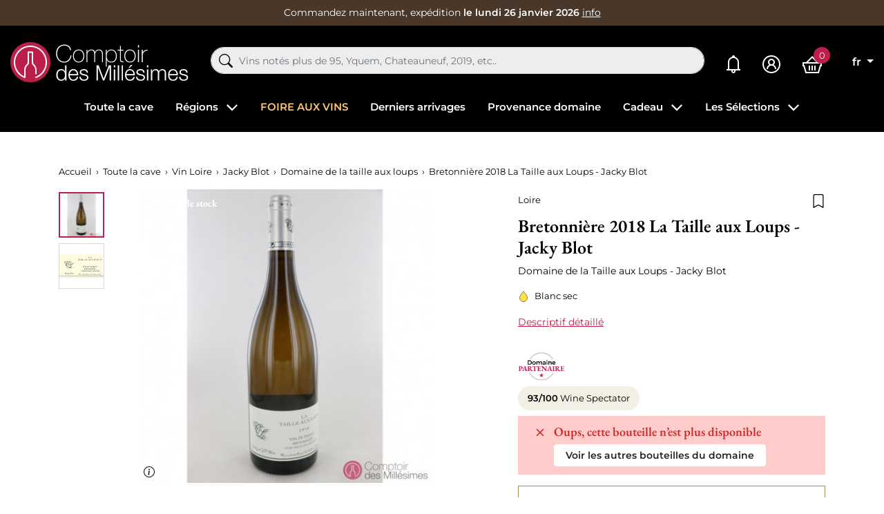

--- FILE ---
content_type: image/svg+xml
request_url: https://www.comptoirdesmillesimes.com/themes/comptoir/assets/img/feature-blanc.svg
body_size: 9
content:
<svg xmlns="http://www.w3.org/2000/svg" width="12" height="16" viewBox="0 0 12 16"><path fill="#FFE14D" fill-rule="evenodd" stroke="#8F743D" d="M648.000668,1461.75252 C651.623139,1465.85129 653.5,1468.92532 653.5,1471 C653.5,1472.51878 652.884392,1473.89378 651.889087,1474.88909 C650.893783,1475.88439 649.518783,1476.5 648,1476.5 C646.481217,1476.5 645.106217,1475.88439 644.110913,1474.88909 C643.115608,1473.89378 642.5,1472.51878 642.5,1471 C642.5,1468.92519 644.377098,1465.8509 648.000668,1461.75252 Z" transform="translate(-642 -1461)"/></svg>

--- FILE ---
content_type: image/svg+xml
request_url: https://www.comptoirdesmillesimes.com/themes/comptoir/assets/img/domaine-vin-partenaire.svg
body_size: 12758
content:
<?xml version="1.0" encoding="UTF-8"?>
<svg width="68px" height="41px" viewBox="0 0 68 41" version="1.1" xmlns="http://www.w3.org/2000/svg" xmlns:xlink="http://www.w3.org/1999/xlink">
    <!-- Generator: Sketch 53.1 (72631) - https://sketchapp.com -->
    <title>domaine-vin-partenaire</title>
    <desc>Created with Sketch.</desc>
    <defs>
        <polygon id="path-1" points="0 40.6245 66.507 40.6245 66.507 -7.10542736e-15 0 -7.10542736e-15"></polygon>
    </defs>
    <g id="domaine-vin-partenaire" stroke="none" stroke-width="1" fill="none" fill-rule="evenodd">
        <g id="03.icon-/-domaine-partenaire" transform="translate(0.750000, 0.000000)">
            <path d="M17.09325,16.546125 C17.40225,16.369125 17.643,16.123125 17.81775,15.808125 C17.991,15.493125 18.078,15.134625 18.078,14.732625 C18.078,14.330625 17.988,13.968375 17.80875,13.648125 C17.62875,13.327125 17.38125,13.078125 17.06625,12.901125 C16.75125,12.724125 16.398,12.635625 16.00875,12.635625 L14.613,12.635625 L14.613,16.811625 L16.053,16.811625 C16.43775,16.811625 16.78425,16.722375 17.09325,16.546125 M17.71875,11.973375 C18.21675,12.241125 18.60675,12.614625 18.88875,13.093875 C19.17075,13.574625 19.31175,14.117625 19.31175,14.722875 C19.31175,15.329625 19.16925,15.871125 18.88425,16.347375 C18.59925,16.825125 18.204,17.198625 17.70075,17.467875 C17.19675,17.738625 16.62375,17.873625 15.98175,17.873625 L13.40775,17.873625 L13.40775,11.573625 L16.02675,11.573625 C16.65675,11.573625 17.22075,11.707125 17.71875,11.973375" id="Fill-1" fill="#000000"></path>
            <path d="M21.435825,14.426475 C21.183825,14.696475 21.057825,15.047475 21.057825,15.479475 C21.057825,15.910725 21.183825,16.262475 21.435825,16.532475 C21.687825,16.802475 22.017825,16.937475 22.425825,16.937475 C22.821825,16.937475 23.145825,16.802475 23.397825,16.532475 C23.649825,16.262475 23.775825,15.910725 23.775825,15.479475 C23.775825,15.047475 23.649825,14.696475 23.397825,14.426475 C23.145825,14.156475 22.821825,14.021475 22.425825,14.021475 C22.017825,14.021475 21.687825,14.156475 21.435825,14.426475 M23.744325,13.328475 C24.125325,13.532475 24.422325,13.818975 24.635325,14.187975 C24.848325,14.556975 24.954825,14.981475 24.954825,15.461475 C24.954825,15.947475 24.848325,16.376475 24.635325,16.748475 C24.422325,17.120475 24.125325,17.408475 23.744325,17.612475 C23.363325,17.816475 22.923825,17.918475 22.425825,17.918475 C21.921825,17.918475 21.477825,17.816475 21.093825,17.612475 C20.709825,17.408475 20.411325,17.120475 20.198325,16.748475 C19.985325,16.376475 19.878825,15.947475 19.878825,15.461475 C19.878825,14.981475 19.985325,14.556975 20.198325,14.187975 C20.411325,13.818975 20.709825,13.532475 21.093825,13.328475 C21.477825,13.124475 21.921825,13.022475 22.425825,13.022475 C22.923825,13.022475 23.363325,13.124475 23.744325,13.328475" id="Fill-3" fill="#000000"></path>
            <path d="M33.566925,13.5132 C33.878925,13.84545 34.034925,14.2977 34.034925,14.8677 L34.034925,17.87295 L32.856675,17.87295 L32.856675,15.2097 C32.856675,14.8677 32.762175,14.5992 32.573175,14.40345 C32.384175,14.2092 32.126925,14.1117 31.802925,14.1117 C31.430925,14.12295 31.136175,14.2587 30.917175,14.5167 C30.697425,14.7747 30.587925,15.1017 30.587925,15.4977 L30.587925,17.87295 L29.408925,17.87295 L29.408925,15.2097 C29.408925,14.8677 29.315925,14.5992 29.129925,14.40345 C28.943925,14.2092 28.688925,14.1117 28.364925,14.1117 C27.987675,14.12295 27.688425,14.2587 27.469425,14.5167 C27.250425,14.7747 27.141675,15.1017 27.141675,15.4977 L27.141675,17.87295 L25.970925,17.87295 L25.970925,13.0587 L27.141675,13.0587 L27.141675,13.9497 C27.458925,13.3377 28.022925,13.0257 28.832925,13.0137 C29.252925,13.0137 29.606175,13.1142 29.891175,13.31445 C30.176175,13.5162 30.374925,13.7997 30.488925,14.1657 C30.795675,13.40895 31.392675,13.0257 32.279925,13.0137 C32.826675,13.0137 33.254925,13.1802 33.566925,13.5132" id="Fill-5" fill="#000000"></path>
            <path d="M37.7703,16.789275 C38.0103,16.630275 38.1453,16.433025 38.1753,16.199775 L38.1753,15.767775 L36.9603,15.767775 C36.6483,15.767775 36.4188,15.813525 36.2718,15.906525 C36.1248,15.999525 36.0513,16.151025 36.0513,16.361775 C36.0513,16.565025 36.12855,16.727775 36.2808,16.847025 C36.4338,16.967025 36.6423,17.027025 36.9063,17.027025 C37.2423,17.027025 37.5303,16.948275 37.7703,16.789275 L37.7703,16.789275 Z M38.1843,17.873025 L38.1843,17.288775 C38.0163,17.498025 37.8003,17.657025 37.5363,17.765775 C37.2723,17.873025 36.9693,17.927775 36.62805,17.927775 C36.2913,17.927775 35.9958,17.863275 35.7408,17.734275 C35.4858,17.605275 35.2893,17.426775 35.1513,17.198775 C35.0133,16.970025 34.9443,16.715025 34.9443,16.433025 C34.9443,15.983775 35.1033,15.631275 35.4213,15.375525 C35.7393,15.120525 36.1893,14.990775 36.7713,14.984775 L38.1753,14.984775 L38.1753,14.858775 C38.1753,14.576775 38.0823,14.357775 37.8963,14.201775 C37.7103,14.045775 37.4403,13.967025 37.0863,13.967025 C36.6303,13.967025 36.1533,14.117025 35.6553,14.417775 L35.2323,13.607775 C35.6103,13.397775 35.9538,13.245525 36.2628,13.152525 C36.5718,13.059525 36.9333,13.013775 37.34805,13.013775 C37.9713,13.013775 38.4558,13.163775 38.8008,13.463025 C39.1458,13.763775 39.3213,14.183025 39.3273,14.723025 L39.3363,17.873025 L38.1843,17.873025 Z" id="Fill-7" fill="#000000"></path>
            <mask id="mask-2" fill="white">
                <use xlink:href="#path-1"></use>
            </mask>
            <g id="Clip-10"></g>
            <path d="M40.65,17.87325 L41.82075,17.87325 L41.82075,13.05825 L40.65,13.05825 L40.65,17.87325 Z M41.703,11.18625 C41.829,11.319 41.892,11.48625 41.892,11.69025 C41.892,11.889 41.829,12.05325 41.703,12.18525 C41.57775,12.318 41.41875,12.384 41.22675,12.384 C41.034,12.384 40.87575,12.318 40.749,12.18525 C40.623,12.05325 40.56,11.889 40.56,11.69025 C40.56,11.48625 40.623,11.319 40.749,11.18625 C40.87575,11.05425 41.034,10.98825 41.22675,10.98825 C41.41875,10.98825 41.57775,11.05425 41.703,11.18625 L41.703,11.18625 Z" id="Fill-9" fill="#000000" mask="url(#mask-2)"></path>
            <path d="M47.471925,13.5132 C47.789925,13.84545 47.948925,14.2977 47.948925,14.8677 L47.948925,17.87295 L46.769175,17.87295 L46.769175,15.2097 C46.769175,14.87295 46.673925,14.6082 46.481925,14.4132 C46.289925,14.21745 46.028925,14.1207 45.698925,14.1207 C45.308175,14.12595 45.001425,14.2587 44.776425,14.5167 C44.550675,14.7747 44.438925,15.1047 44.438925,15.5067 L44.438925,17.87295 L43.268925,17.87295 L43.268925,13.0587 L44.438925,13.0587 L44.438925,13.9587 C44.768925,13.3407 45.344925,13.0257 46.166925,13.0137 C46.718925,13.0137 47.153925,13.1802 47.471925,13.5132" id="Fill-11" fill="#000000" mask="url(#mask-2)"></path>
            <path d="M52.5117,15.09225 C52.4997,14.73825 52.3827,14.45625 52.1607,14.24625 C51.9387,14.037 51.6447,13.93125 51.2787,13.93125 C50.9367,13.93125 50.65095,14.03475 50.4192,14.24175 C50.1882,14.4495 50.0457,14.733 49.99245,15.09225 L52.5117,15.09225 Z M53.0022,13.67925 C53.3892,14.11725 53.58345,14.733 53.58345,15.52425 C53.58345,15.68025 53.5797,15.79725 53.5737,15.87525 L50.01945,15.87525 C50.0967,16.21725 50.2572,16.48575 50.5002,16.68075 C50.74395,16.87575 51.0417,16.97325 51.39645,16.97325 C51.6417,16.97325 51.8772,16.92675 52.1022,16.83375 C52.3272,16.74075 52.52445,16.608 52.6917,16.43325 L53.3217,17.09025 C53.0817,17.355 52.7892,17.55825 52.4442,17.70225 C52.0992,17.84625 51.7167,17.919 51.2967,17.919 C50.80545,17.919 50.3712,17.81625 49.9962,17.61225 C49.6212,17.40825 49.3317,17.12175 49.1277,16.75275 C48.9237,16.3845 48.8217,15.95925 48.8217,15.48 C48.8217,14.99925 48.92595,14.574 49.1322,14.202 C49.33995,13.82925 49.6287,13.5405 50.0007,13.33275 C50.3727,13.12575 50.7957,13.02225 51.27045,13.02225 C52.0377,13.02225 52.61595,13.24125 53.0022,13.67925 L53.0022,13.67925 Z" id="Fill-12" fill="#000000" mask="url(#mask-2)"></path>
            <path d="M0.063,26.98755 C0.02025,26.9598 0,26.92455 0,26.88255 C0,26.76405 0.0735,26.69055 0.2205,26.66205 C0.4935,26.60655 0.67875,26.53155 0.777,26.43705 C0.8745,26.34255 0.92325,26.18655 0.92325,25.9698 L0.92325,21.26505 C0.92325,21.02055 0.882,20.8458 0.79725,20.74005 C0.714,20.63505 0.546,20.5548 0.294,20.4993 C0.13275,20.46405 0.05175,20.39055 0.05175,20.2788 C0.05175,20.23605 0.0735,20.1993 0.11475,20.1678 C0.1575,20.1363 0.213,20.1213 0.2835,20.1213 C0.54225,20.1213 0.79125,20.13105 1.029,20.1528 C1.35075,20.1663 1.575,20.17305 1.701,20.17305 C1.83375,20.17305 2.03325,20.15955 2.29875,20.13105 C2.5935,20.0898 2.877,20.06805 3.15,20.06805 C4.0035,20.06805 4.68075,20.25105 5.18175,20.61405 C5.682,20.97855 5.9325,21.47205 5.9325,22.0953 C5.9325,22.5498 5.838,22.96305 5.64825,23.33355 C5.45925,23.7048 5.17425,23.99955 4.79325,24.2163 C4.4115,24.43305 3.94425,24.54105 3.39075,24.54105 C3.216,24.54105 3.0795,24.51705 2.982,24.4683 C2.88375,24.4188 2.83425,24.35205 2.83425,24.26805 C2.83425,24.22005 2.856,24.17955 2.89725,24.14805 C2.94,24.11655 2.982,24.10005 3.02325,24.10005 C3.066,24.10005 3.1305,24.10905 3.21825,24.12705 C3.30525,24.1443 3.38475,24.1533 3.45375,24.1533 C3.741,24.1533 3.9615,23.99205 4.11525,23.66955 C4.26975,23.3478 4.347,22.9098 4.347,22.35705 C4.347,21.13905 3.948,20.5308 3.15,20.5308 C2.751,20.5308 2.55075,20.70855 2.55075,21.06555 L2.541,25.94805 C2.541,26.16555 2.5965,26.32305 2.70825,26.42055 C2.82075,26.5188 3.03075,26.59905 3.339,26.66205 C3.41625,26.6763 3.47325,26.6988 3.51225,26.7303 C3.5505,26.7618 3.57,26.8098 3.57,26.8728 C3.57,26.97705 3.50325,27.0303 3.3705,27.0303 C3.10425,27.0303 2.817,27.01905 2.5095,26.9988 C2.1315,26.98455 1.87575,26.97705 1.74225,26.97705 C1.61025,26.97705 1.3605,26.98455 0.9975,26.9988 C0.7245,27.01905 0.46125,27.0303 0.20925,27.0303 C0.15375,27.0303 0.105,27.0153 0.063,26.98755" id="Fill-13" fill="#BA1E4A" mask="url(#mask-2)"></path>
            <path d="M9.460725,23.984625 C9.565725,23.984625 9.618225,23.960625 9.618225,23.911125 C9.618225,23.897625 9.610725,23.862375 9.597225,23.806875 L8.893725,21.433875 C8.872725,21.356625 8.851725,21.317625 8.830725,21.317625 C8.823225,21.317625 8.799225,21.356625 8.757975,21.433875 L7.927725,23.806875 C7.913475,23.834625 7.906725,23.862375 7.906725,23.890125 C7.906725,23.953125 7.969725,23.984625 8.095725,23.984625 L9.460725,23.984625 Z M5.292225,26.882625 C5.292225,26.819625 5.313225,26.770875 5.355225,26.735625 C5.397225,26.701125 5.460225,26.672625 5.544225,26.652375 C5.971725,26.526375 6.261225,26.291625 6.415725,25.948125 C7.045725,24.485625 7.654725,22.945125 8.242725,21.328125 C8.326725,21.097125 8.389725,20.901375 8.431725,20.740125 C8.473725,20.579625 8.498475,20.491875 8.505225,20.477625 C8.763975,20.414625 9.002475,20.344875 9.219225,20.267625 C9.408225,20.190375 9.579225,20.068125 9.733725,19.900875 C9.768225,19.879125 9.796725,19.869375 9.817725,19.869375 C9.859725,19.869375 9.887475,19.889625 9.901725,19.932375 C9.950475,20.036625 9.985725,20.131125 10.007475,20.215875 C10.468725,21.699375 11.080725,23.599875 11.844225,25.916625 C11.963475,26.294625 12.253725,26.539875 12.715725,26.652375 C12.799725,26.672625 12.862725,26.701125 12.904725,26.735625 C12.946725,26.770875 12.967725,26.815875 12.967725,26.872875 C12.967725,26.921625 12.948225,26.959875 12.909975,26.987625 C12.871725,27.015375 12.820725,27.030375 12.757725,27.030375 L11.959725,27.008625 C11.637225,26.987625 11.336475,26.977125 11.056725,26.977125 C10.923225,26.977125 10.668225,26.984625 10.290225,26.998875 C9.897975,27.012375 9.628725,27.019125 9.481725,27.019125 C9.418725,27.019125 9.364725,27.007125 9.319725,26.982375 C9.273225,26.958375 9.250725,26.921625 9.250725,26.872875 C9.250725,26.767125 9.334725,26.693625 9.502725,26.652375 C9.747975,26.602875 9.926475,26.541375 10.038975,26.468625 C10.149975,26.394375 10.206225,26.294625 10.206225,26.168625 C10.206225,26.140875 10.198725,26.092125 10.185225,26.022375 L9.996225,25.265625 L9.849225,24.709875 C9.834975,24.653625 9.814725,24.613125 9.786225,24.589125 C9.757725,24.563625 9.716475,24.551625 9.660225,24.551625 L7.801725,24.551625 C7.752975,24.551625 7.713975,24.565875 7.686225,24.593625 C7.658475,24.622125 7.636725,24.667125 7.623225,24.730125 C7.434225,25.304625 7.311975,25.692375 7.255725,25.895625 C7.234725,25.966125 7.224225,26.035875 7.224225,26.105625 C7.224225,26.245875 7.276725,26.357625 7.382475,26.441625 C7.486725,26.526375 7.662225,26.595375 7.906725,26.652375 C8.074725,26.687625 8.158725,26.760375 8.158725,26.872875 C8.158725,26.970375 8.077725,27.019125 7.917225,27.019125 L7.350975,27.008625 C7.111725,26.995125 6.919725,26.987625 6.772725,26.987625 C6.674475,26.987625 6.564975,26.993625 6.441975,27.003375 C6.319725,27.013875 6.229725,27.019125 6.174225,27.019125 C5.977725,27.040125 5.775225,27.050625 5.565225,27.050625 C5.382975,27.050625 5.292225,26.995125 5.292225,26.882625 L5.292225,26.882625 Z" id="Fill-14" fill="#BA1E4A" mask="url(#mask-2)"></path>
            <path d="M16.773225,23.01855 C16.979475,22.76655 17.082975,22.43505 17.082975,22.02105 C17.082975,21.0483 16.697475,20.5623 15.927975,20.5623 C15.766725,20.5623 15.654975,20.6268 15.591975,20.7558 C15.528975,20.88555 15.497475,21.1428 15.497475,21.5283 C15.490725,21.73755 15.486975,22.23105 15.486975,23.00805 C15.486975,23.1483 15.519975,23.2488 15.586725,23.30805 C15.653475,23.3673 15.753225,23.3973 15.885975,23.3973 C16.270725,23.3973 16.566975,23.27055 16.773225,23.01855 M18.353475,26.9718 C18.059475,26.80755 17.793225,26.56755 17.555475,26.25255 C17.296725,25.92405 17.067975,25.60155 16.867725,25.28655 C16.668225,24.97155 16.459725,24.5973 16.242975,24.16305 C16.173225,24.0093 16.078725,23.9013 15.959475,23.8383 C15.840975,23.7678 15.721725,23.73255 15.602475,23.73255 C15.525225,23.73255 15.486975,23.80305 15.486975,23.94255 L15.486975,25.94805 C15.486975,26.16555 15.544725,26.32305 15.660975,26.42055 C15.775725,26.5188 15.984225,26.59905 16.285725,26.66205 C16.362225,26.6763 16.419225,26.6988 16.458225,26.7303 C16.497225,26.7618 16.515975,26.8098 16.515975,26.8728 C16.515975,26.97705 16.449225,27.0303 16.317225,27.0303 C16.050225,27.0303 15.762975,27.01905 15.455475,26.9988 C15.077475,26.98455 14.821725,26.97705 14.688975,26.97705 C14.556225,26.97705 14.307225,26.98455 13.944225,26.9988 C13.670475,27.01905 13.407975,27.0303 13.155975,27.0303 C13.100475,27.0303 13.050975,27.0153 13.008975,26.98755 C12.966975,26.9598 12.945975,26.92455 12.945975,26.88255 C12.945975,26.76405 13.019475,26.69055 13.166475,26.66205 C13.440225,26.60655 13.625475,26.53155 13.723725,26.43705 C13.820475,26.34255 13.869975,26.18655 13.869975,25.9698 L13.869975,21.25455 C13.869975,21.00255 13.829475,20.8263 13.749225,20.7243 C13.668225,20.6238 13.499475,20.54805 13.239975,20.4993 C13.078725,20.47155 12.998475,20.3973 12.998475,20.2788 C12.998475,20.23605 13.019475,20.1993 13.061475,20.1678 C13.103475,20.1363 13.159725,20.1213 13.229475,20.1213 C13.467975,20.1213 13.733475,20.1348 14.027475,20.16255 C14.083725,20.16255 14.170725,20.1678 14.289975,20.17905 C14.409225,20.18955 14.528475,20.19405 14.646975,20.19405 C14.780475,20.19405 14.965725,20.18055 15.203475,20.1528 C15.567975,20.11755 15.864975,20.09955 16.096725,20.09955 C16.921725,20.09955 17.553975,20.24205 17.991225,20.52555 C18.428475,20.80905 18.647475,21.23055 18.647475,21.79005 C18.647475,22.21755 18.517725,22.56405 18.258975,22.82955 C18.000225,23.09655 17.681475,23.29155 17.303475,23.41755 C17.254725,23.4393 17.250975,23.48055 17.292975,23.54355 C17.643225,24.07605 17.964975,24.5343 18.258975,24.91905 C18.552975,25.30455 18.857475,25.64355 19.172475,25.9383 C19.375725,26.1333 19.590975,26.2578 19.818975,26.31105 C20.045475,26.3628 20.319975,26.38905 20.642475,26.38905 C20.747475,26.38905 20.799975,26.45205 20.799975,26.57805 C20.799975,26.79555 20.686725,26.95605 20.458725,27.0618 C20.230725,27.16605 19.924725,27.2193 19.539975,27.2193 C19.042725,27.2193 18.647475,27.13605 18.353475,26.9718" id="Fill-15" fill="#BA1E4A" mask="url(#mask-2)"></path>
            <path d="M21.698025,26.98755 C21.645525,26.9598 21.619275,26.92455 21.619275,26.88255 C21.619275,26.7708 21.703275,26.6973 21.871275,26.66205 C22.151025,26.59905 22.349025,26.5203 22.464525,26.4258 C22.580025,26.3313 22.637775,26.1798 22.637775,25.9698 L22.637775,21.63255 C22.637775,21.25455 22.625025,21.0078 22.601025,20.8923 C22.576275,20.77755 22.532775,20.70555 22.469775,20.67705 C22.385775,20.63505 22.220775,20.61405 21.976275,20.61405 L21.745275,20.61405 C21.527775,20.61405 21.317775,20.66655 21.115275,20.7723 C20.912025,20.8773 20.750775,21.01305 20.632275,21.1818 C20.527275,21.33555 20.427525,21.46305 20.333025,21.56505 C20.238525,21.6663 20.146275,21.7173 20.054775,21.7173 C19.956525,21.7173 19.907775,21.6543 19.907775,21.5283 C19.907775,21.42255 19.928775,21.33555 19.970775,21.26505 C20.111025,20.9928 20.210775,20.76105 20.270025,20.57205 C20.329275,20.38305 20.369775,20.17005 20.390775,19.9323 C20.411775,19.75005 20.498775,19.6593 20.653275,19.6593 C20.687775,19.6593 20.724525,19.6833 20.763525,19.73205 C20.802525,19.78155 20.825025,19.81305 20.831775,19.82655 C20.888025,19.90455 20.939775,19.96755 20.989275,20.01555 C21.052275,20.06505 21.162525,20.1048 21.320025,20.1363 C21.477525,20.1678 21.619275,20.1843 21.745275,20.1843 L25.693275,20.1843 C25.854525,20.1843 25.999275,20.1678 26.129025,20.1363 C26.258775,20.1048 26.354775,20.06805 26.417775,20.0268 C26.466525,19.99155 26.540025,19.93605 26.638275,19.85805 C26.680275,19.81605 26.725275,19.78005 26.774775,19.74855 C26.823525,19.71705 26.872275,19.70055 26.921775,19.70055 C26.998275,19.70055 27.037275,19.76055 27.037275,19.87905 C27.037275,19.92855 27.029775,20.00205 27.016275,20.09955 C26.981025,20.22555 26.957025,20.3103 26.942775,20.35155 C26.935275,20.39355 26.909025,20.5038 26.864025,20.68305 C26.818275,20.8608 26.795775,21.0273 26.795775,21.1818 L26.795775,21.38055 C26.795775,21.64005 26.736525,21.76905 26.617275,21.76905 C26.554275,21.76905 26.501775,21.73755 26.459775,21.67455 C26.417775,21.61155 26.372025,21.50355 26.323275,21.34905 C26.239275,21.09105 26.120025,20.90355 25.966275,20.7873 C25.811775,20.6718 25.588275,20.61405 25.294275,20.61405 L24.748275,20.61405 C24.615525,20.61405 24.513525,20.6403 24.443775,20.6928 C24.373275,20.74605 24.323025,20.8503 24.291525,21.0078 C24.260025,21.1653 24.244275,21.40605 24.244275,21.72705 L24.244275,25.95855 C24.244275,26.15505 24.300525,26.30205 24.412275,26.4003 C24.524775,26.49855 24.719775,26.58555 25.000275,26.66205 C25.084275,26.69055 25.147275,26.71905 25.189275,26.7468 C25.231275,26.77455 25.252275,26.8158 25.252275,26.8728 C25.252275,26.92155 25.231275,26.9598 25.189275,26.98755 C25.147275,27.0153 25.094775,27.0303 25.031775,27.0303 C24.773025,27.0303 24.496275,27.01905 24.202275,26.9988 C23.824275,26.98455 23.568525,26.97705 23.435775,26.97705 C23.295525,26.97705 23.043525,26.98455 22.679775,26.9988 C22.392525,27.01905 22.119525,27.0303 21.860775,27.0303 C21.805275,27.0303 21.750525,27.0153 21.698025,26.98755" id="Fill-16" fill="#BA1E4A" mask="url(#mask-2)"></path>
            <path d="M27.2688,27.003675 C27.22605,26.972175 27.2058,26.935425 27.2058,26.893425 C27.2058,26.851425 27.22455,26.809425 27.26355,26.767425 C27.3018,26.725425 27.35955,26.693925 27.4368,26.672925 C27.6888,26.603175 27.86205,26.525925 27.95655,26.441925 C28.05105,26.357925 28.09755,26.207175 28.09755,25.989675 L28.09755,21.212925 C28.09755,20.981925 28.05405,20.819175 27.96705,20.724675 C27.87855,20.630175 27.70605,20.554425 27.44655,20.498925 C27.2853,20.463675 27.2058,20.390925 27.2058,20.278425 C27.2058,20.236425 27.22605,20.199675 27.2688,20.168175 C27.3108,20.136675 27.3663,20.120925 27.4368,20.120925 C27.7023,20.120925 27.97155,20.131425 28.2453,20.152425 C28.60905,20.166675 28.8648,20.173425 29.0118,20.173425 C29.8728,20.173425 30.62805,20.162925 31.2798,20.141925 C31.49655,20.141925 31.68255,20.129925 31.8363,20.105175 C31.99005,20.081175 32.0778,20.068425 32.09805,20.068425 C32.15505,20.068425 32.21055,20.083425 32.2668,20.115675 C32.3223,20.147175 32.3538,20.198175 32.3613,20.267925 C32.37555,20.400675 32.4033,20.600175 32.44455,20.866425 C32.50155,21.244425 32.5293,21.500175 32.5293,21.632925 C32.5293,21.695925 32.51505,21.744675 32.4873,21.779925 C32.4588,21.815175 32.4273,21.831675 32.3928,21.831675 C32.3013,21.831675 32.2353,21.776175 32.19255,21.664425 C32.1723,21.614925 32.1348,21.527925 32.08305,21.401925 C32.03055,21.275925 31.9848,21.174675 31.9458,21.097425 C31.9083,21.020175 31.86405,20.957175 31.8153,20.908425 C31.5978,20.691675 31.34655,20.582175 31.0593,20.582175 L30.2718,20.582175 C30.1173,20.582175 29.98455,20.624925 29.8728,20.708175 C29.7603,20.792925 29.7048,20.904675 29.7048,21.044925 L29.7048,23.029425 C29.7048,23.197425 29.7918,23.281425 29.9673,23.281425 L30.8913,23.281425 C31.0593,23.281425 31.1838,23.231175 31.26405,23.129175 C31.3443,23.027925 31.42305,22.868175 31.5003,22.651425 C31.54155,22.518675 31.61205,22.451925 31.7103,22.451925 C31.74555,22.451925 31.77705,22.472925 31.8048,22.514925 C31.83255,22.556925 31.84305,22.613175 31.8363,22.682925 C31.80855,23.033175 31.7943,23.316675 31.7943,23.533425 C31.7943,23.827425 31.8048,24.110925 31.8258,24.383925 L31.8363,24.467925 C31.8363,24.593925 31.7973,24.656925 31.7208,24.656925 C31.6713,24.656925 31.6248,24.632175 31.57905,24.582675 C31.5333,24.534675 31.5003,24.471675 31.47855,24.394425 C31.41555,24.170925 31.3443,24.005925 31.26405,23.900925 C31.1838,23.795925 31.07655,23.743425 30.94305,23.743425 L29.9673,23.743425 C29.7918,23.743425 29.7048,23.824425 29.7048,23.984925 L29.7048,25.979925 C29.7048,26.182425 29.75055,26.328675 29.8413,26.415675 C29.93205,26.503425 30.07155,26.546925 30.26055,26.546925 L31.16355,26.546925 C31.5003,26.546925 31.7658,26.469675 31.9623,26.315925 C32.15805,26.162175 32.35755,25.881675 32.5608,25.475925 C32.60955,25.391925 32.6763,25.349925 32.75955,25.349925 C32.7948,25.349925 32.82105,25.368675 32.83905,25.407675 C32.8563,25.445925 32.8653,25.493175 32.8653,25.549425 C32.8653,25.675425 32.8443,25.824675 32.8023,25.995675 C32.75955,26.167425 32.69655,26.382675 32.6133,26.641425 C32.57805,26.738925 32.5503,26.827425 32.5293,26.903925 C32.51505,26.945925 32.48505,26.979675 32.44005,27.003675 C32.3943,27.027675 32.34705,27.040425 32.2983,27.040425 C32.01105,27.040425 31.7343,27.036675 31.4688,27.029925 C29.9988,27.008925 29.13405,26.998425 28.8753,26.998425 C28.6443,26.998425 28.4028,27.008925 28.1508,27.029925 C27.8148,27.044175 27.57255,27.050175 27.4263,27.050175 C27.3633,27.050175 27.3108,27.035175 27.2688,27.003675" id="Fill-17" fill="#BA1E4A" mask="url(#mask-2)"></path>
            <path d="M39.7002,27.013875 C39.49695,26.891625 39.2982,26.707875 39.1017,26.463375 C38.4582,25.777125 37.78545,25.045125 37.08645,24.268125 L35.05995,22.084875 C34.98945,22.000125 34.9437,21.958125 34.9227,21.958125 C34.87395,21.958125 34.8492,22.028625 34.8492,22.168125 C34.8417,22.420125 34.84395,22.763625 34.85445,23.197125 C34.8657,23.631375 34.87095,23.946375 34.87095,24.142125 C34.88445,24.940125 34.8912,25.503375 34.8912,25.832625 C34.8912,26.056875 34.9602,26.235375 35.09595,26.368875 C35.23245,26.500875 35.44095,26.599125 35.7207,26.662125 C35.91645,26.704125 36.0147,26.774625 36.0147,26.872875 C36.0147,26.921625 35.9892,26.959875 35.93595,26.987625 C35.88345,27.015375 35.82195,27.029625 35.7522,27.029625 C35.53545,27.029625 35.3082,27.022875 35.0697,27.008625 C34.87395,26.995125 34.71345,26.987625 34.58745,26.987625 C34.3767,26.987625 34.1742,26.995125 33.9777,27.008625 C33.78195,27.022875 33.65895,27.029625 33.6102,27.029625 C33.5547,27.029625 33.4977,27.015375 33.4422,26.987625 C33.38595,26.959875 33.3582,26.924625 33.3582,26.882625 C33.3582,26.833875 33.3807,26.793375 33.4272,26.761875 C33.4722,26.730375 33.54045,26.697375 33.6312,26.662125 C33.9537,26.543625 34.13145,26.256375 34.1667,25.801125 C34.22295,25.282875 34.27395,24.655125 34.31895,23.916375 C34.3647,23.178375 34.3872,22.427625 34.3872,21.664125 C34.3872,21.335625 34.30695,21.087375 34.14645,20.918625 C33.9852,20.750625 33.74745,20.607375 33.43245,20.488125 C33.23595,20.432625 33.1377,20.355375 33.1377,20.257125 C33.1377,20.145375 33.22845,20.089875 33.4107,20.089875 C33.5367,20.089875 33.8097,20.095875 34.2297,20.110125 C34.9857,20.131125 35.3922,20.141625 35.4477,20.141625 C35.5317,20.141625 35.6052,20.180625 35.6682,20.257125 C35.9412,20.565375 36.4842,21.181875 37.2957,22.105125 C37.98195,22.889625 38.74545,23.749875 39.58545,24.688125 C39.65445,24.779625 39.71145,24.824625 39.7527,24.824625 C39.80895,24.824625 39.83745,24.772875 39.83745,24.667125 L39.8472,23.197125 C39.8472,22.435125 39.83745,21.758625 39.8157,21.170625 C39.80895,20.989125 39.74295,20.848875 39.61695,20.750625 C39.49095,20.653125 39.2982,20.572125 39.0387,20.509125 C38.8497,20.467125 38.7552,20.393625 38.7552,20.288625 C38.7552,20.247375 38.78145,20.212125 38.8347,20.184375 C38.88645,20.155875 38.94795,20.141625 39.01845,20.141625 L40.0362,20.152875 L40.51995,20.141625 C40.74345,20.127375 40.9572,20.121375 41.1597,20.121375 C41.23695,20.121375 41.29995,20.134875 41.3487,20.162625 C41.3982,20.190375 41.4222,20.229375 41.4222,20.278875 C41.4222,20.383125 41.33145,20.453625 41.14995,20.488125 C40.89795,20.536875 40.7202,20.607375 40.6197,20.698125 C40.5177,20.788875 40.4637,20.935875 40.45695,21.139125 C40.45695,21.454125 40.44945,21.847875 40.4352,22.320375 C40.4217,22.792875 40.41045,23.130375 40.4037,23.333625 C40.3692,24.153375 40.3512,24.820875 40.3512,25.339875 C40.3512,25.605375 40.37895,25.941375 40.4352,26.347125 L40.4667,26.725125 C40.4667,27.040125 40.3692,27.197625 40.1727,27.197625 C40.0602,27.197625 39.90345,27.136125 39.7002,27.013875" id="Fill-18" fill="#BA1E4A" mask="url(#mask-2)"></path>
            <path d="M45.527325,23.984625 C45.632325,23.984625 45.684825,23.960625 45.684825,23.911125 C45.684825,23.897625 45.677325,23.862375 45.663825,23.806875 L44.960325,21.433875 C44.939325,21.356625 44.918325,21.317625 44.897325,21.317625 C44.889825,21.317625 44.865825,21.356625 44.824575,21.433875 L43.994325,23.806875 C43.980075,23.834625 43.973325,23.862375 43.973325,23.890125 C43.973325,23.953125 44.036325,23.984625 44.162325,23.984625 L45.527325,23.984625 Z M41.358825,26.882625 C41.358825,26.819625 41.379825,26.770875 41.421825,26.735625 C41.463825,26.701125 41.526825,26.672625 41.610825,26.652375 C42.038325,26.526375 42.327825,26.291625 42.482325,25.948125 C43.112325,24.485625 43.721325,22.945125 44.309325,21.328125 C44.393325,21.097125 44.456325,20.901375 44.498325,20.740125 C44.540325,20.579625 44.565075,20.491875 44.571825,20.477625 C44.830575,20.414625 45.069075,20.344875 45.285825,20.267625 C45.474825,20.190375 45.645825,20.068125 45.800325,19.900875 C45.834825,19.879125 45.863325,19.869375 45.884325,19.869375 C45.926325,19.869375 45.954075,19.889625 45.968325,19.932375 C46.017075,20.036625 46.052325,20.131125 46.074075,20.215875 C46.535325,21.699375 47.147325,23.599875 47.910825,25.916625 C48.030075,26.294625 48.320325,26.539875 48.782325,26.652375 C48.866325,26.672625 48.929325,26.701125 48.971325,26.735625 C49.013325,26.770875 49.034325,26.815875 49.034325,26.872875 C49.034325,26.921625 49.014825,26.959875 48.976575,26.987625 C48.938325,27.015375 48.887325,27.030375 48.824325,27.030375 L48.026325,27.008625 C47.703825,26.987625 47.403075,26.977125 47.123325,26.977125 C46.989825,26.977125 46.734825,26.984625 46.356825,26.998875 C45.964575,27.012375 45.695325,27.019125 45.548325,27.019125 C45.485325,27.019125 45.431325,27.007125 45.386325,26.982375 C45.339825,26.958375 45.317325,26.921625 45.317325,26.872875 C45.317325,26.767125 45.401325,26.693625 45.569325,26.652375 C45.814575,26.602875 45.993075,26.541375 46.105575,26.468625 C46.216575,26.394375 46.272825,26.294625 46.272825,26.168625 C46.272825,26.140875 46.265325,26.092125 46.251825,26.022375 L46.062825,25.265625 L45.915825,24.709875 C45.901575,24.653625 45.881325,24.613125 45.852825,24.589125 C45.824325,24.563625 45.783075,24.551625 45.726825,24.551625 L43.868325,24.551625 C43.819575,24.551625 43.780575,24.565875 43.752825,24.593625 C43.725075,24.622125 43.703325,24.667125 43.689825,24.730125 C43.500825,25.304625 43.378575,25.692375 43.322325,25.895625 C43.301325,25.966125 43.290825,26.035875 43.290825,26.105625 C43.290825,26.245875 43.343325,26.357625 43.449075,26.441625 C43.553325,26.526375 43.728825,26.595375 43.973325,26.652375 C44.141325,26.687625 44.225325,26.760375 44.225325,26.872875 C44.225325,26.970375 44.144325,27.019125 43.983825,27.019125 L43.417575,27.008625 C43.178325,26.995125 42.986325,26.987625 42.839325,26.987625 C42.741075,26.987625 42.631575,26.993625 42.508575,27.003375 C42.386325,27.013875 42.296325,27.019125 42.240825,27.019125 C42.044325,27.040125 41.841825,27.050625 41.631825,27.050625 C41.449575,27.050625 41.358825,26.995125 41.358825,26.882625 L41.358825,26.882625 Z" id="Fill-19" fill="#BA1E4A" mask="url(#mask-2)"></path>
            <path d="M49.065675,26.98755 C49.023675,26.9598 49.002675,26.92455 49.002675,26.88255 C49.002675,26.76405 49.076925,26.69055 49.223175,26.66205 C49.496175,26.59905 49.683675,26.52405 49.784925,26.43705 C49.886925,26.34855 49.937175,26.19705 49.937175,25.97955 L49.937175,21.2133 C49.937175,20.98155 49.892175,20.8203 49.800675,20.72955 C49.709925,20.6388 49.523925,20.5623 49.244175,20.4993 C49.097175,20.46405 49.023675,20.39055 49.023675,20.2788 C49.023675,20.2293 49.045425,20.1903 49.086675,20.16255 C49.128675,20.1348 49.177425,20.1213 49.234425,20.1213 C49.486425,20.1213 49.748175,20.13105 50.021175,20.1528 C50.371425,20.1663 50.612925,20.17305 50.745675,20.17305 C50.864925,20.17305 51.106425,20.1663 51.470175,20.1528 C51.848175,20.13855 52.117425,20.13105 52.278675,20.13105 C52.412175,20.13105 52.478925,20.18055 52.478925,20.2788 C52.478925,20.3418 52.460925,20.3883 52.425675,20.4198 C52.391175,20.4513 52.331175,20.47755 52.247175,20.4993 C51.967425,20.5758 51.781425,20.6613 51.690675,20.7558 C51.599925,20.8503 51.554175,21.0063 51.554175,21.22305 L51.554175,25.9698 C51.554175,26.1723 51.603675,26.3193 51.701925,26.41005 C51.799425,26.50155 51.988425,26.58555 52.268925,26.66205 C52.345425,26.6838 52.400925,26.7078 52.436175,26.73555 C52.471425,26.76405 52.488675,26.8098 52.488675,26.8728 C52.488675,26.97705 52.425675,27.0303 52.299675,27.0303 C52.048425,27.0303 51.778425,27.01905 51.491175,26.9988 C51.127425,26.98455 50.879175,26.97705 50.745675,26.97705 C50.606175,26.97705 50.360925,26.98455 50.011425,26.9988 C49.737675,27.01905 49.472175,27.0303 49.212675,27.0303 C49.156425,27.0303 49.108425,27.0153 49.065675,26.98755" id="Fill-20" fill="#BA1E4A" mask="url(#mask-2)"></path>
            <path d="M56.66235,23.01855 C56.8686,22.76655 56.9721,22.43505 56.9721,22.02105 C56.9721,21.0483 56.5866,20.5623 55.8171,20.5623 C55.65585,20.5623 55.5441,20.6268 55.4811,20.7558 C55.4181,20.88555 55.3866,21.1428 55.3866,21.5283 C55.37985,21.73755 55.3761,22.23105 55.3761,23.00805 C55.3761,23.1483 55.4091,23.2488 55.47585,23.30805 C55.5426,23.3673 55.64235,23.3973 55.7751,23.3973 C56.15985,23.3973 56.4561,23.27055 56.66235,23.01855 M58.2426,26.9718 C57.9486,26.80755 57.68235,26.56755 57.4446,26.25255 C57.18585,25.92405 56.9571,25.60155 56.75685,25.28655 C56.55735,24.97155 56.34885,24.5973 56.1321,24.16305 C56.06235,24.0093 55.96785,23.9013 55.8486,23.8383 C55.7301,23.7678 55.61085,23.73255 55.4916,23.73255 C55.41435,23.73255 55.3761,23.80305 55.3761,23.94255 L55.3761,25.94805 C55.3761,26.16555 55.43385,26.32305 55.5501,26.42055 C55.66485,26.5188 55.87335,26.59905 56.17485,26.66205 C56.25135,26.6763 56.30835,26.6988 56.34735,26.7303 C56.38635,26.7618 56.4051,26.8098 56.4051,26.8728 C56.4051,26.97705 56.33835,27.0303 56.20635,27.0303 C55.93935,27.0303 55.6521,27.01905 55.3446,26.9988 C54.9666,26.98455 54.71085,26.97705 54.5781,26.97705 C54.44535,26.97705 54.19635,26.98455 53.83335,26.9988 C53.5596,27.01905 53.2971,27.0303 53.0451,27.0303 C52.9896,27.0303 52.9401,27.0153 52.8981,26.98755 C52.8561,26.9598 52.8351,26.92455 52.8351,26.88255 C52.8351,26.76405 52.9086,26.69055 53.0556,26.66205 C53.32935,26.60655 53.5146,26.53155 53.61285,26.43705 C53.7096,26.34255 53.7591,26.18655 53.7591,25.9698 L53.7591,21.25455 C53.7591,21.00255 53.7186,20.8263 53.63835,20.7243 C53.55735,20.6238 53.3886,20.54805 53.1291,20.4993 C52.96785,20.47155 52.8876,20.3973 52.8876,20.2788 C52.8876,20.23605 52.9086,20.1993 52.9506,20.1678 C52.9926,20.1363 53.04885,20.1213 53.1186,20.1213 C53.3571,20.1213 53.6226,20.1348 53.9166,20.16255 C53.97285,20.16255 54.05985,20.1678 54.1791,20.17905 C54.29835,20.18955 54.4176,20.19405 54.5361,20.19405 C54.6696,20.19405 54.85485,20.18055 55.0926,20.1528 C55.4571,20.11755 55.7541,20.09955 55.98585,20.09955 C56.81085,20.09955 57.4431,20.24205 57.88035,20.52555 C58.3176,20.80905 58.5366,21.23055 58.5366,21.79005 C58.5366,22.21755 58.40685,22.56405 58.1481,22.82955 C57.88935,23.09655 57.5706,23.29155 57.1926,23.41755 C57.14385,23.4393 57.1401,23.48055 57.1821,23.54355 C57.53235,24.07605 57.8541,24.5343 58.1481,24.91905 C58.4421,25.30455 58.7466,25.64355 59.0616,25.9383 C59.26485,26.1333 59.4801,26.2578 59.7081,26.31105 C59.9346,26.3628 60.2091,26.38905 60.5316,26.38905 C60.6366,26.38905 60.6891,26.45205 60.6891,26.57805 C60.6891,26.79555 60.57585,26.95605 60.34785,27.0618 C60.11985,27.16605 59.81385,27.2193 59.4291,27.2193 C58.93185,27.2193 58.5366,27.13605 58.2426,26.9718" id="Fill-21" fill="#BA1E4A" mask="url(#mask-2)"></path>
            <path d="M60.910425,27.003675 C60.867675,26.972175 60.847425,26.935425 60.847425,26.893425 C60.847425,26.851425 60.866175,26.809425 60.905175,26.767425 C60.943425,26.725425 61.001175,26.693925 61.078425,26.672925 C61.330425,26.603175 61.503675,26.525925 61.598175,26.441925 C61.692675,26.357925 61.739175,26.207175 61.739175,25.989675 L61.739175,21.212925 C61.739175,20.981925 61.695675,20.819175 61.608675,20.724675 C61.520175,20.630175 61.347675,20.554425 61.088175,20.498925 C60.926925,20.463675 60.847425,20.390925 60.847425,20.278425 C60.847425,20.236425 60.867675,20.199675 60.910425,20.168175 C60.952425,20.136675 61.007925,20.120925 61.078425,20.120925 C61.343925,20.120925 61.613175,20.131425 61.886925,20.152425 C62.250675,20.166675 62.506425,20.173425 62.653425,20.173425 C63.514425,20.173425 64.269675,20.162925 64.921425,20.141925 C65.138175,20.141925 65.324175,20.129925 65.477925,20.105175 C65.631675,20.081175 65.719425,20.068425 65.739675,20.068425 C65.796675,20.068425 65.852175,20.083425 65.908425,20.115675 C65.963925,20.147175 65.995425,20.198175 66.002925,20.267925 C66.017175,20.400675 66.044925,20.600175 66.086175,20.866425 C66.143175,21.244425 66.170925,21.500175 66.170925,21.632925 C66.170925,21.695925 66.156675,21.744675 66.128925,21.779925 C66.100425,21.815175 66.068925,21.831675 66.034425,21.831675 C65.942925,21.831675 65.876925,21.776175 65.834175,21.664425 C65.813925,21.614925 65.776425,21.527925 65.724675,21.401925 C65.672175,21.275925 65.626425,21.174675 65.587425,21.097425 C65.549925,21.020175 65.505675,20.957175 65.456925,20.908425 C65.239425,20.691675 64.988175,20.582175 64.700925,20.582175 L63.913425,20.582175 C63.758925,20.582175 63.626175,20.624925 63.514425,20.708175 C63.401925,20.792925 63.346425,20.904675 63.346425,21.044925 L63.346425,23.029425 C63.346425,23.197425 63.433425,23.281425 63.608925,23.281425 L64.532925,23.281425 C64.700925,23.281425 64.825425,23.231175 64.905675,23.129175 C64.985925,23.027925 65.064675,22.868175 65.141925,22.651425 C65.183175,22.518675 65.253675,22.451925 65.351925,22.451925 C65.387175,22.451925 65.418675,22.472925 65.446425,22.514925 C65.474175,22.556925 65.484675,22.613175 65.477925,22.682925 C65.450175,23.033175 65.435925,23.316675 65.435925,23.533425 C65.435925,23.827425 65.446425,24.110925 65.467425,24.383925 L65.477925,24.467925 C65.477925,24.593925 65.438925,24.656925 65.362425,24.656925 C65.312925,24.656925 65.266425,24.632175 65.220675,24.582675 C65.174925,24.534675 65.141925,24.471675 65.120175,24.394425 C65.057175,24.170925 64.985925,24.005925 64.905675,23.900925 C64.825425,23.795925 64.718175,23.743425 64.584675,23.743425 L63.608925,23.743425 C63.433425,23.743425 63.346425,23.824425 63.346425,23.984925 L63.346425,25.979925 C63.346425,26.182425 63.392175,26.328675 63.482925,26.415675 C63.573675,26.503425 63.713175,26.546925 63.902175,26.546925 L64.805175,26.546925 C65.141925,26.546925 65.407425,26.469675 65.603925,26.315925 C65.799675,26.162175 65.999175,25.881675 66.202425,25.475925 C66.251175,25.391925 66.317925,25.349925 66.401175,25.349925 C66.436425,25.349925 66.462675,25.368675 66.480675,25.407675 C66.497925,25.445925 66.506925,25.493175 66.506925,25.549425 C66.506925,25.675425 66.485925,25.824675 66.443925,25.995675 C66.401175,26.167425 66.338175,26.382675 66.254925,26.641425 C66.219675,26.738925 66.191925,26.827425 66.170925,26.903925 C66.156675,26.945925 66.126675,26.979675 66.081675,27.003675 C66.035925,27.027675 65.988675,27.040425 65.939925,27.040425 C65.652675,27.040425 65.375925,27.036675 65.110425,27.029925 C63.640425,27.008925 62.775675,26.998425 62.516925,26.998425 C62.285925,26.998425 62.044425,27.008925 61.792425,27.029925 C61.456425,27.044175 61.214175,27.050175 61.067925,27.050175 C61.004925,27.050175 60.952425,27.035175 60.910425,27.003675" id="Fill-22" fill="#BA1E4A" mask="url(#mask-2)"></path>
            <path d="M33.216825,40.6245 C25.979325,40.6245 19.232325,36.726 15.611325,30.45 C15.404325,30.09075 15.527325,29.6325 15.886575,29.42475 C16.243575,29.21775 16.702575,29.34075 16.911075,29.7 C20.264325,35.51325 26.513325,39.1245 33.216825,39.1245 C39.970575,39.1245 46.241325,35.47275 49.583325,29.59425 C49.787325,29.2335 50.244075,29.1075 50.606325,29.313 C50.966325,29.517 51.092325,29.97525 50.887575,30.33525 C47.280075,36.68175 40.509075,40.6245 33.216825,40.6245" id="Fill-23" fill="#CCCCCC" mask="url(#mask-2)"></path>
            <path d="M16.998075,10.191675 C16.854825,10.191675 16.709325,10.150425 16.581075,10.064925 C16.236825,9.833925 16.144575,9.368175 16.375575,9.023925 C20.160075,3.373425 26.473575,-7.5e-05 33.264825,-7.5e-05 C40.031325,-7.5e-05 46.332075,3.353925 50.119575,8.972175 C50.351325,9.315675 50.260575,9.781425 49.917075,10.013175 C49.575075,10.243425 49.107825,10.154175 48.876075,9.809925 C45.367575,4.607175 39.531825,1.499925 33.264825,1.499925 C26.975325,1.499925 21.126825,4.624425 17.622075,9.859425 C17.477325,10.075425 17.239575,10.191675 16.998075,10.191675" id="Fill-24" fill="#CCCCCC" mask="url(#mask-2)"></path>
            <polygon id="Fill-25" fill="#BA1E4A" mask="url(#mask-2)" points="33.248325 29.81175 34.027575 32.21025 36.549825 32.21025 34.509825 33.693 35.289075 36.09225 33.248325 34.60875 31.207575 36.09225 31.986825 33.693 29.946825 32.21025 32.469075 32.21025"></polygon>
        </g>
    </g>
</svg>